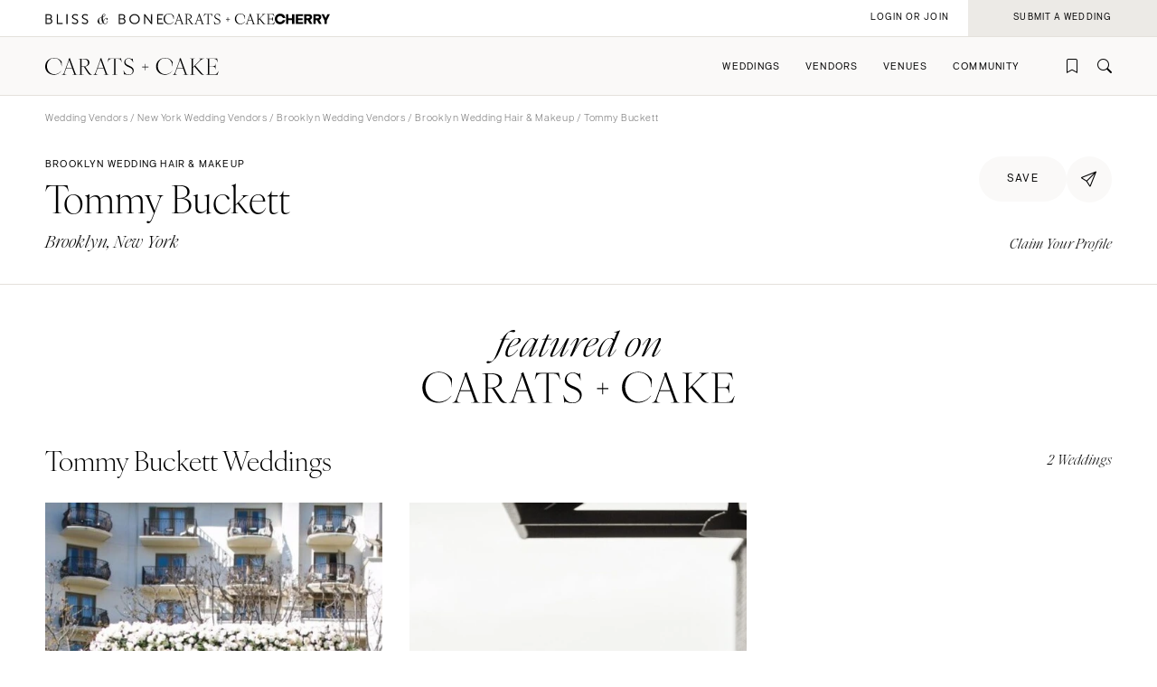

--- FILE ---
content_type: text/html; charset=UTF-8
request_url: https://caratsandcake.com/vendor/tommy-buckett
body_size: 10477
content:
<!DOCTYPE HTML>
<html lang="en">
<head>
<link rel="preconnect" href="https://use.typekit.net">
<link rel="preconnect" href="https://cdnjs.cloudflare.com">
<meta charset="utf-8">
<meta name="viewport" content="width=device-width,initial-scale=1">
<meta name="theme-color" content="#ffffff">



<title>Tommy Buckett | Wedding Hair & Makeup | Brooklyn, New York</title>
<meta name="author" content="">

<meta name="robots" content="INDEX, FOLLOW">

<!-- Open Graph -->
<meta property="og:title" content="Tommy Buckett | Wedding Hair & Makeup | Brooklyn, New York">
<meta property="og:type" content="website">

<meta property="og:image" content="/_images/utility/Carats-and-Cake-fb.jpg">

<!-- Twitter Card -->
<meta name="twitter:title" content="Tommy Buckett | Wedding Hair & Makeup | Brooklyn, New York">
<meta name="twitter:card" content="summary">
<meta name="twitter:image" content="/_images/utility/Carats-and-Cake-tw.jpg">

	
	
	
	
	
	
	
	
		<meta name="description" content="Tommy Buckett is on Carats & Cake's list of Top Wedding Hair and Makeup Artists in Brooklyn, New York. Browse our weddings to see photos of their work.">
		<meta property="og:description" content="Tommy Buckett is on Carats & Cake's list of Top Wedding Hair and Makeup Artists in Brooklyn, New York. Browse our weddings to see photos of their work.">
		<meta name="twitter:description" content="Tommy Buckett is on Carats & Cake's list of Top Wedding Hair and Makeup Artists in Brooklyn, New York. Browse our weddings to see photos of their work.">
	
	
	
	
	
	
	
	
	
	
	
	
	
	
	
	
	


	

<link rel="icon" type="image/png" href="/favicon-96x96.png?v=2" sizes="96x96" />
<link rel="icon" type="image/svg+xml" href="/favicon.svg?v=2" />
<link rel="shortcut icon" href="/favicon.ico?v=2" />
<link rel="apple-touch-icon" sizes="180x180" href="/apple-touch-icon.png?v=2" />
<meta name="apple-mobile-web-app-title" content="Carats + Cake" />
<link rel="manifest" href="/site.webmanifest?v=2" />

<link rel="stylesheet preload" href="https://use.typekit.net/irr0rbw.css" type="text/css" media="all" as="style">
<link rel="stylesheet" href="https://caratsandcake.com/_css/global.css?20260113" type="text/css">

<link rel="stylesheet" href="https://caratsandcake.com/_css/vendor_detail.css?20260113" type="text/css" />



<script src="https://cdnjs.cloudflare.com/ajax/libs/cash/8.1.0/cash.min.js"></script>
<script src="https://cdnjs.cloudflare.com/ajax/libs/gsap/3.13.0/gsap.min.js" integrity="sha512-NcZdtrT77bJr4STcmsGAESr06BYGE8woZdSdEgqnpyqac7sugNO+Tr4bGwGF3MsnEkGKhU2KL2xh6Ec+BqsaHA==" crossorigin="anonymous" referrerpolicy="no-referrer"></script>
<script src="https://cdnjs.cloudflare.com/ajax/libs/gsap/3.13.0/ScrollTrigger.min.js" integrity="sha512-P2IDYZfqSwjcSjX0BKeNhwRUH8zRPGlgcWl5n6gBLzdi4Y5/0O4zaXrtO4K9TZK6Hn1BenYpKowuCavNandERg==" crossorigin="anonymous" referrerpolicy="no-referrer"></script>
<script src="https://cdnjs.cloudflare.com/ajax/libs/gsap/3.13.0/ScrollToPlugin.min.js" integrity="sha512-kz526itdNcpyMs18TLPOhsnIeOIO1JywWKbbF77zR+ZKpZ4gwubXhwaURHpt5Se9AAqSK2j8ID0LnfXsB2Jkjg==" crossorigin="anonymous" referrerpolicy="no-referrer"></script>
<script src="https://caratsandcake.com/_scripts/cncMain-min.js?20260121"></script>

<script src="https://cdnjs.cloudflare.com/ajax/libs/jquery/3.7.1/jquery.min.js" integrity="sha512-v2CJ7UaYy4JwqLDIrZUI/4hqeoQieOmAZNXBeQyjo21dadnwR+8ZaIJVT8EE2iyI61OV8e6M8PP2/4hpQINQ/g==" crossorigin="anonymous" referrerpolicy="no-referrer"></script>

<script src="https://caratsandcake.com/_scripts/vendorDetail-min.js?20260121"></script>

<script type='text/javascript' src='https://platform-api.sharethis.com/js/sharethis.js#property=6908d95b50eca9f24072510a&product=inline-share-buttons' async='async'></script>



<!-- Google Tag Manager -->
<script>(function(w,d,s,l,i){w[l]=w[l]||[];w[l].push({'gtm.start':
new Date().getTime(),event:'gtm.js'});var f=d.getElementsByTagName(s)[0],
j=d.createElement(s),dl=l!='dataLayer'?'&l='+l:'';j.async=true;j.src=
'https://www.googletagmanager.com/gtm.js?id='+i+dl;f.parentNode.insertBefore(j,f);
})(window,document,'script','dataLayer','GTM-54MH59X');</script>
<!-- End Google Tag Manager -->


</head>

<body>


<!-- Google Tag Manager (noscript) -->
<noscript><iframe src="https://www.googletagmanager.com/ns.html?id=GTM-54MH59X"
height="0" width="0" style="display:none;visibility:hidden"></iframe></noscript>
<!-- End Google Tag Manager (noscript) -->



<nav id="mainNav">
	<ul>
		<li>
			<a class="dropList" title="Weddings" href="https://caratsandcake.com/featured-weddings">Weddings</a>
			<ul class="submenu">
				<li class="column list narrow">
					<div class="topHead"><span>Explore Weddings</span></div>
					<ul data-title="Explore Weddings">
						<li><a href="https://caratsandcake.com/cherry" title="Search Wedding Photos">Cherry</a></li>
						<li><a href="https://caratsandcake.com/featured-weddings" title="Explore Featured Weddings">Featured Weddings</a></li>
						<li><a href="https://caratsandcake.com/wedding-highlights" title="View the Highlight Gallery">Highlight Gallery</a></li>
						<li><a href="https://caratsandcake.com/weddings" title="All Weddings">All Weddings</a></li>
					</ul>
				</li>
				<li class="column list">
					<div class="topHead"><span>Get Featured</span></div>
					<ul data-title="Get Featured">
					<li><a rel="nofollow" class="loginButton loginAccButton" title="Join the Community">Join the Community</a></li>
						<li><a href="https://caratsandcake.com/submit-a-wedding" title="Submit a Wedding">Submit a Wedding</a></li>
						<li><a href="https://caratsandcake.com/about-cherry" title="About Cherry">About Cherry</a></li>
						<li><a href="https://caratsandcake.com/articles" title="Weddings 101">Weddings 101</a></li>
						<li><a href="https://caratsandcake.com/help-center" title="Help Center">Help Center</a></li>
					</ul>
				</li>
				<li class="column image">
				
					<div class="imgCont">
						<a href="https://caratsandcake.com/submit-a-wedding" class="topHead" title="Submit a Wedding">Submit a Wedding</a>
						<ul class="image">
							<li>
								<a href="https://caratsandcake.com/submit-a-wedding" title="Submit a Wedding">
									
										<img src="https://caratsandcake.com/_images/cache/rebecca-and-evan-samuel-lippke-3-266368-1764013248.webp" alt="Submit your Wedding to Carats & Cake" loading="lazy" width="190" height="285">
									
								</a>
							</li>
						</ul>
					</div>
				
				</li>
			</ul>
		</li>
		<li>
			<a class="dropList" title="Vendors" href="https://caratsandcake.com/featured-wedding-vendors">Vendors</a>
			<ul class="submenu">
				<li class="column list">
					<div class="topHead"><span>Build Your Vendor Team</span></div>
					<ul data-title="Build Your Vendor Team">
						
						<li><a href="https://caratsandcake.com/wedding-vendors" title="Search Wedding Vendors by Location">Search by Location</a></li>
						<li><a href="https://caratsandcake.com/wedding-vendors/wedding-planners" title="Search Wedding Planning & Design">Planning & Design</a></li>
						<li><a href="https://caratsandcake.com/wedding-vendors/wedding-photographers" title="Search Wedding Photographers">Photographers</a></li> 
						<li><a href="https://caratsandcake.com/wedding-vendors/wedding-florists" title="Search Wedding Florists">Flowers</a></li>
						<li><a href="https://caratsandcake.com/wedding-vendors/wedding-videographers" title="Search Wedding Videographers">Videographers</a></li>
						<li><a href="https://caratsandcake.com/wedding-vendors/wedding-content-creators" title="Search Content Creators">Content Creators</a></li>
						<li><a href="https://caratsandcake.com/wedding-vendors/wedding-caterers" title="Search Wedding Caterers">Catering</a></li>
						<li><a href="https://caratsandcake.com/wedding-vendors/wedding-cakes" title="Search Wedding Cakes">Cakes</a></li>
						<li><a href="https://caratsandcake.com/wedding-vendors/wedding-websites" title="Search Wedding Websites">Wedding Websites</a></li>
						<li><a href="https://caratsandcake.com/wedding-vendors/wedding-invitations" title="Search Wedding Invitations">Invitations</a></li>
						<li><a href="https://caratsandcake.com/wedding-vendors/online-wedding-invitations" title="Search Online Invitations">Online Invitations</a></li>
						<li><a href="https://caratsandcake.com/wedding-vendors/wedding-stationery" title="Search Wedding Stationery">Stationery</a></li>
						<li><a href="https://caratsandcake.com/wedding-vendors/wedding-hair-and-makeup" title="Search Wedding Hair & Makeup">Hair & Makeup</a></li>
						<li><a href="https://caratsandcake.com/wedding-vendors/wedding-bands" title="Search Wedding Bands">Bands</a></li>
						<li><a href="https://caratsandcake.com/wedding-vendors/wedding-djs" title="Search Wedding DJs">DJs</a></li>
						<li><a href="https://caratsandcake.com/wedding-vendors/wedding-music" title="Search Wedding Musicians">Music</a></li>
						<li><a href="https://caratsandcake.com/wedding-vendors/wedding-entertainment" title="Search Wedding Entertainment">Entertainment</a></li>
						<li><a href="https://caratsandcake.com/wedding-vendors/wedding-decor" title="Search Wedding Lighting & Decor">Lighting & Decor</a></li>
						<li><a href="https://caratsandcake.com/wedding-vendors/wedding-rentals" title="Search Wedding Rentals">Rentals</a></li>
						<li><a href="https://caratsandcake.com/wedding-vendors/wedding-officiants" title="Search Wedding Officiants">Officiants</a></li>
						<li><a href="https://caratsandcake.com/wedding-vendors/wedding-dresses" title="Search Wedding Dresses">Dresses</a></li>
						<li><a href="https://caratsandcake.com/wedding-vendors/wedding-shoes" title="Search Wedding Shoes">Shoes</a></li>
						<li><a href="https://caratsandcake.com/wedding-vendors/wedding-hair-accessories" title="Search Wedding Hair Accessories">Hair Accessories</a></li>
						<li><a href="https://caratsandcake.com/wedding-vendors/bridesmaid-dresses" title="Search Wedding Bridesmaid Dresses">Bridesmaid Dresses</a></li>
						<li><a href="https://caratsandcake.com/wedding-vendors/wedding-suits-wedding-tuxedos" title="Search Wedding Suits & Tuxedos">Suits & Tuxedos</a></li>
						<li><a href="https://caratsandcake.com/wedding-vendors/wedding-rings" title="Search Wedding Rings & Jewelry">Rings & Jewelry</a></li>
						<li><a href="https://caratsandcake.com/wedding-vendors/wedding-transportation-limos" title="Search Wedding Transportation & Limos">Transportation</a></li>
						<li><a href="https://caratsandcake.com/wedding-vendors/wedding-favors-gifts" title="Search Wedding Favors & Gifts">Favors & Gifts</a></li>


					</ul>
				</li>
				<li class="column list narrow">
					<div class="topHead"><span>For Vendors</span></div>
					<ul data-title="For Vendors">
						<li><a href="https://caratsandcake.com/why-carats-and-cake" title="Why Carats & Cake">Why Carats & Cake</a></li>
						<li><a href="https://caratsandcake.com/membership-features-and-pricing" title="Membership Features">Membership Features</a></li>
					<li><a rel="nofollow" class="loginButton loginAccButton" title="Create a Free Profile">Create a Free Profile</a></li>
						<li><a href="https://caratsandcake.com/submit-a-wedding" title="Submit a Wedding">Submit a Wedding</a></li>
						<li><a href="https://caratsandcake.com/help-center/claim-existing-profile" title="How to Claim an Existing Profile">How to Claim an Existing Profile</a></li>
					</ul>
				</li>
				<li class="column image">
				
					<div class="imgCont">
						<a href="https://caratsandcake.com/wedding-vendors" class="topHead" title="Explore Vendors">Explore Vendors</a>
						<ul class="image">
							<li>
								<a href="https://caratsandcake.com/wedding-vendors" title="Explore Vendors">
									
										<img src="https://caratsandcake.com/_images/cache/Barnes-Foundation-Wedding-00025-266367-1764013240.webp" alt="See Carats & Cake featured wedding vendors" loading="lazy" width="190" height="285">
									
								</a>
							</li>
						</ul>
					</div>
				
				</li>
			</ul>
		</li>
		<li>
			<a class="dropList" title="Venues" href="https://caratsandcake.com/featured-wedding-venues">Venues</a>
			<ul class="submenu">
				<li class="column list">
					<div class="topHead"><span>Find Your Venue</span></div>
					<ul data-title="Find Your Venue">
						
						<li><a href="https://caratsandcake.com/wedding-venues" title="Search Wedding Venues by Location">Search by Location</a></li>
						<li><a href="https://caratsandcake.com/wedding-venues/hotel" title="Search Resort & Hotel Wedding Venues">Resort & Hotel</a></li>
						<li><a href="https://caratsandcake.com/wedding-venues/event-space" title="Search Event Space Weddding Venues">Event Space</a></li> 
						<li><a href="https://caratsandcake.com/wedding-venues/vineyard" title="Search Vineyard Wedding Venues">Vineyard</a></li>
						<li><a href="https://caratsandcake.com/wedding-venues/estate" title="Search Estate Wedding Venues">Estate</a></li>
						<li><a href="https://caratsandcake.com/wedding-venues/country-club" title="Search Country Club Wedding Venues">Country Club</a></li>
						<li><a href="https://caratsandcake.com/wedding-venues/barn" title="Search Barn Wedding Venues">Barn</a></li>
						<li><a href="https://caratsandcake.com/wedding-venues/museum" title="Search Museum Wedding Venues">Museum</a></li>
						<li><a href="https://caratsandcake.com/wedding-venues/restaurant" title="Search Restaurant Wedding Venues">Restaurant</a></li>
						<li><a href="https://caratsandcake.com/wedding-venues/beach" title="Search Beach Wedding Venues">Beach</a></li>
						<li><a href="https://caratsandcake.com/wedding-venues/desert" title="Search Desert Wedding Venues">Desert</a></li>
						<li><a href="https://caratsandcake.com/wedding-venues/garden" title="Search Garden Wedding Venues">Garden</a></li>
						<li><a href="https://caratsandcake.com/wedding-venues/mountain" title="Search Mountain Wedding Venues">Mountain</a></li>
						<li><a href="https://caratsandcake.com/wedding-venues/outdoor" title="Search Outdoor Wedding Venues">Outdoor</a></li>
						<li><a href="https://caratsandcake.com/wedding-venues/waterfront" title="Search Waterfront Wedding Venues">Waterfront</a></li>
					</ul>
				</li>
				<li class="column list narrow">
					<div class="topHead"><span>For Venues</span></div>
					<ul data-title="For Vendors">
						<li><a href="https://caratsandcake.com/why-carats-and-cake" title="Why Carats & Cake">Why Carats & Cake</a></li>
						<li><a href="https://caratsandcake.com/membership-features-and-pricing" title="Membership Features">Membership Features</a></li>
					<li><a rel="nofollow" class="loginButton loginAccButton" title="Create a Free Profile">Create a Free Profile</a></li>
						<li><a href="https://caratsandcake.com/submit-a-wedding" title="Submit a Wedding">Submit a Wedding</a></li>
						<li><a href="https://caratsandcake.com/help-center/claim-existing-profile" title="How to Claim an Existing Profile">How to Claim an Existing Profile</a></li>
					</ul>
				</li>
				<li class="column image">
				
					<div class="imgCont">
						<a href="https://caratsandcake.com/wedding-venues" class="topHead" title="Explore Venues">Explore Venues</a>
						<ul class="image">
							<li>
								<a href="https://caratsandcake.com/wedding-venues" title="Explore Venues">
									
										<img src="https://caratsandcake.com/_images/cache/Shabei-and-Xiancong-Carmen-de-Los-Chapiteles-030-266366-1764013203.webp" alt="" loading="lazy" width="190" height="285">
									
								</a>
							</li>
						</ul>
					</div>
				
				</li>
			</ul>
		</li>
		<li>
			<a class="dropList" title="Venues" href="https://caratsandcake.com/why-carats-and-cake">Community</a>
			<ul class="submenu">
				<li class="column list narrow">
					<div class="topHead"><span>For Vendors & Venues</span></div>
					<ul data-title="For Vendors & Venues">
						<li><a href="https://caratsandcake.com/why-carats-and-cake" title="Why Carats & Cake">Why Carats & Cake</a></li>
						<li><a href="https://caratsandcake.com/membership-features-and-pricing" title="Membership Features">Membership Features</a></li>
					<li><a rel="nofollow" class="loginButton loginAccButton" title="Create a Free Profile">Create a Free Profile</a></li>
						<li><a href="https://caratsandcake.com/help-center/claim-existing-profile" title="How to Claim an Existing Profile">How to Claim an Existing Profile</a></li>
						<li><a href="https://caratsandcake.com/submit-a-wedding" title="Submit a Wedding">Submit a Wedding</a></li>
						<li><a href="https://caratsandcake.com/how-wedding-submissions-work" title="Lifecycle of a Submission">Lifecycle of a Submission</a></li>
					</ul>
				</li>
				<li class="column list">
					<div class="topHead"><span>For Couples</span></div>
					<ul data-title="For Couples">
					<li><a rel="nofollow" class="loginButton loginAccButton" title="Join the Community">Join the Community</a></li>
						<li><a href="https://caratsandcake.com/submit-a-wedding" title="Submit my Wedding">Submit my Wedding</a></li>
						<li><a href="https://caratsandcake.com/articles" title="Weddings 101">Weddings 101</a></li>
					</ul>
				</li>
				<li class="column image">
				
					<div class="imgCont">
						<a href="https://caratsandcake.com/account" class="topHead" title="Join the Community">Join the Community</a>
						<ul class="image">
							<li>
								<a href="https://caratsandcake.com/account" title="Join the Community">
									
										<img src="https://caratsandcake.com/_images/cache/sammy-richard-alice-mahran-join-2-266369-1764013255.webp" alt="" loading="lazy" width="190" height="285">
									
								</a>
							</li>
						</ul>
					</div>
				
				</li>
			</ul>
		</li>
	</ul>
</nav>

	
	<div id="mainContent">
	
		<header>
			<div class="topHeader">
				<div class="logoCont">
					<a href="https://blissandbone.com" class="logoSmall bandb" title="Find the Best Wedding Website and Top Websites for Weddings"></a>
					<a href="https://caratsandcake.com/" class="logoSmall candc" title="See the latest Weddings to Find a Wedding Venue and Build Your Wedding Vendor Team"></a>
					<a href="/cherry" class="logoSmall cherry" title="Search wedding photos"></a>
				</div>
			</div>
			<div class="navHeader">
				<a href="https://caratsandcake.com/" class="logo" title="See the latest Weddings to Find a Wedding Venue and Build Your Wedding Vendor Team"></a>
				<div id="topNav">
					<ul>
						
						<li><a rel="nofollow" class="icon-bookmark loginButton loginAccButton" title="Inspiration"></a></li>
						<li><a href="https://caratsandcake.com/search" class="icon-search" title="Search the site by typing in keywords"></a></li>
					</ul>
					<a class="menu" title="Open Menu"></a>
				</div>
			</div>
		</header>
		
		<div class="accountCont">
			<a rel="nofollow" class="accountNavLink loginHide loginAccButton"><span>Account</span></a>
			<ul class="accountNav">
				<li><a href="/account">Profile</a></li>
				<li><a href="/cherry/collections">Collections &#127826</a></li>
				<li><a href="https://caratsandcake.com/?ACT=16">Log Out</a></li>
			</ul>
			<a rel="nofollow" class="loginShow loginButton loginAccButton"><span>Login or Join</span></a>
			<a rel="nofollow" href="/submit-a-wedding" class="joinNow"><span>Submit a Wedding<span></a>
		</div>
		
		<script src="https://caratsandcake.com/_scripts/navigation-min.js?20260121"></script>
		
		






	









	<section class="breadcrumb">
		<div class="breadcrumb-links smallText">
			<a href="https://caratsandcake.com/wedding-vendors" title="Wedding Vendors">Wedding Vendors</a> /
			
				
				
				
				<a href="https://caratsandcake.com/wedding-vendors/new-york" title="New York Wedding Vendors">New York Wedding Vendors</a> / 
				<a href="https://caratsandcake.com/wedding-vendors/new-york/brooklyn" title="Brooklyn Wedding Vendors">Brooklyn Wedding Vendors</a> / 
			
			
				
				
				
				<a href="https://caratsandcake.com/wedding-vendors/new-york/brooklyn/wedding-hair-and-makeup" title="Brooklyn Wedding Hair & Makeup">Brooklyn Wedding Hair & Makeup</a> / 
			
			Tommy Buckett
		</div>
	</section>

	<section class="headingBlock linkSite fullLine">
		<div class="textBlock">
			<div class="flex spaceBtw noWrap" style="column-gap: 16px;">
				<div class="preHeader">Brooklyn Wedding Hair & Makeup</div>
			</div>
			<h1>Tommy Buckett<em></em><sup class="icon-free"></sup></h1>
			<div class="subHeader detailLocation">Brooklyn, New York</div>
		</div>
		<div class="rightSide">
			<div class="top flex" style="column-gap: 10px;">
				
					<a rel="nofollow" href="https://caratsandcake.com/?ACT=179&url_title=tommy-buckett" class="preHeader loginHide button large rounded greyLight noMin"><span>saved</span></a>
					<a rel="nofollow" class="preHeader loginShow loginButton button large rounded greyLight noMin"><span>save</span></a>
				
				<div class="shareCont">
					<div class="shareButton button large rounded iconInline greyLight noMin circle"><span class="icon-online-invitations-empty"></span></div>
					<div class="shareItems"><div class="sharethis-inline-share-buttons"></div></div>
				</div>
			</div>
			<div class="bottom">
				<div class="flex alignCntr">
					
					
				</div>
				<div class="minorText ital" style="margin-top:15px;margin-bottom:0;"><a href="https://caratsandcake.com/help-center/claim-existing-profile" title="Claim Your Profile" rel="nofollow">Claim Your Profile</a></div>
			</div>
		</div>
	</section>




	<section class="max centerText midTopMargin">
		<div class="featuredOn">
			<img src="/_images/featured_on_cc.svg" alt="featured on Carats + Cake">
		</div>
	</section>
	<section class="max" id="weddings">
		<div class="flex spaceBtw alignCntr noWrap">
			<h2 class="noMarginBottom">Tommy Buckett Weddings</h2>
			<div class="minorText noMarginBottom" style="padding-left: 20px; white-space: nowrap"><i>2 Weddings</i></div>
		</div>
		<div class="featuredWeddings flex">
			
			<a class="article" href="https://caratsandcake.com/wedding/laurenandjosh" title="A Modern Wedding for Lauren and Josh">
				<div class="imageSwitch">
					
						<img src="/_images/webcache3/cropped_b8901525786603_-_abcdef_-_03a9de1d955b364df3ec704af30a2c98e952cead.webp" alt="A Modern Wedding for Lauren and Josh" loading="lazy" width="240" height="360">
					
					
						<img src="/_images/webcache3/cropped_bab41525786610_-_abcdef_-_03a9de1d955b364df3ec704af30a2c98e952cead.webp" alt="A Modern Wedding for Lauren and Josh" loading="lazy" width="240" height="360">
					
				</div>
				<div class="text">
					<div class="preHeader">Wedding</div>
					<div class="subHeader">A Modern Wedding <em>for</em> Lauren and Josh</div>
					<div class="minorText ital">Dana Point, California </div>
				</div>
			</a>
			
			<a class="article" href="https://caratsandcake.com/wedding/jennyandben" title="A Wedding for Jenny and Ben">
				<div class="imageSwitch">
					
						<img src="/_images/webcache3/cropped_eda61445443102_-_abcdef_-_03a9de1d955b364df3ec704af30a2c98e952cead.webp" alt="A Wedding for Jenny and Ben" loading="lazy" width="240" height="360">
					
					
						<img src="/_images/webcache3/cropped_7bbc1445443112_-_abcdef_-_03a9de1d955b364df3ec704af30a2c98e952cead.webp" alt="A Wedding for Jenny and Ben" loading="lazy" width="240" height="360">
					
				</div>
				<div class="text">
					<div class="preHeader">Wedding</div>
					<div class="subHeader">A Wedding <em>for</em> Jenny and Ben</div>
					<div class="minorText ital">Brooklyn, New York </div>
				</div>
			</a>
			
		</div>
	
	</section>


<div class="meetVendor" id="about">

	<section class="lineBelow">
		<div class="contentFull contentMax">

			<div class="preHeader">Meet the Vendor</div>
			<h2>About Tommy Buckett</h2>
			
			<div class="specs">
				<div class="column">
					<div class="minorText ital">Locations</div>
					<div class="firstList">
						<p>
							
							Brooklyn, 
							New York
							
							
							<br>
							
							New York City, 
							New York
							
							
							<br>
							
							Long Island, 
							New York
							
							
							<br>
							
						</p>
					</div>
					
							
					
				</div>
				
				
			</div>

			<div class="cta">
				<div class="buttons left">
					
					
				</div>
				<div class="social">
					
					
					<a href="https://www.instagram.com/tommy_buckett/" class="icon-instagram" target="_blank" rel="nofollow" title="Instagram"></a>
					
					
					
				</div>
			</div>
		</div>
	</section>

<div id="portfolio">


</div>
	


</div>





<section class="scrollSlider justForYou contentFull" style="background-color: var(--greyLight);border-bottom: solid 1px var(--greyLight3);">
		<div class="headingBlock linkSite">
			<div class="textBlock">
				<h2>More Wedding Hair & Makeup</h2>
			</div>
			<div class="rightSide">
				<a href="https://caratsandcake.com/wedding-vendors/wedding-hair-and-makeup" class="button rounded" title="Explore Wedding Hair & Makeup Vendors"><span>Explore</span></a>
			</div>
		</div>
		<div class="horizontalScroll">
			<a class="arrowScroll articleArrow left disabled" title="scroll left"></a>
			<div class="scroll">
			
				
				<a class="article" href="https://caratsandcake.com/vendor/casandra-garcia" title="Casandra Garcia">
					<div class="img">
					
						<img src="/_images/webcache3/cropped_1428068194_-_abcdef_-_03a9de1d955b364df3ec704af30a2c98e952cead.webp" alt="Casandra Garcia" loading="lazy" width="240" height="360">
					
					</div>
					<div class="text">
						<div class="preHeader">Hair & Makeup</div>
						<div class="subHeader">Casandra Garcia</div>
						<div class="minorText ital">New York City, New York</div>
					</div>
				</a>
				
				<a class="article" href="https://caratsandcake.com/vendor/beautyoutloud" title="beauty:OUTLOUD">
					<div class="img">
					
						<img src="/_images/webcache3/cropped_1375341297_-_abcdef_-_03a9de1d955b364df3ec704af30a2c98e952cead.webp" alt="beauty:OUTLOUD" loading="lazy" width="240" height="360">
					
					</div>
					<div class="text">
						<div class="preHeader">Hair & Makeup</div>
						<div class="subHeader">beauty:OUTLOUD</div>
						<div class="minorText ital">Dallas, Texas</div>
					</div>
				</a>
				
				<a class="article" href="https://caratsandcake.com/vendor/art-of-glam-studios" title="Art of Glam Studios">
					<div class="img">
					
						<img src="/_images/webcache3/cropped_1375476512_-_abcdef_-_03a9de1d955b364df3ec704af30a2c98e952cead.webp" alt="Art of Glam Studios" loading="lazy" width="240" height="360">
					
					</div>
					<div class="text">
						<div class="preHeader">Hair & Makeup</div>
						<div class="subHeader">Art of Glam Studios</div>
						<div class="minorText ital">Fort Lauderdale, Florida</div>
					</div>
				</a>
				
				<a class="article" href="https://caratsandcake.com/vendor/beke-beau" title="Béke Beau">
					<div class="img">
					
						<img src="/_images/webcache3/cropped_1372777745_-_abcdef_-_03a9de1d955b364df3ec704af30a2c98e952cead.webp" alt="Béke Beau" loading="lazy" width="240" height="360">
					
					</div>
					<div class="text">
						<div class="preHeader">Hair & Makeup</div>
						<div class="subHeader">Béke Beau</div>
						<div class="minorText ital">Philadelphia, Pennsylvania</div>
					</div>
				</a>
				
				<a class="article" href="https://caratsandcake.com/vendor/makeup-by-kimberly" title="Makeup By Kimberly">
					<div class="img">
					
						<img src="/_images/webcache3/cropped_1371166032_-_abcdef_-_03a9de1d955b364df3ec704af30a2c98e952cead.webp" alt="Makeup By Kimberly" loading="lazy" width="240" height="360">
					
					</div>
					<div class="text">
						<div class="preHeader">Hair & Makeup</div>
						<div class="subHeader">Makeup By Kimberly</div>
						<div class="minorText ital">Boston, Massachusetts</div>
					</div>
				</a>
				
				<a class="article" href="https://caratsandcake.com/vendor/lauren-keenan-makeup-artistry" title="Lauren Keenan Makeup Artistry">
					<div class="img">
					
						<img src="/_images/webcache3/cropped_1374261206_-_abcdef_-_03a9de1d955b364df3ec704af30a2c98e952cead.webp" alt="Lauren Keenan Makeup Artistry" loading="lazy" width="240" height="360">
					
					</div>
					<div class="text">
						<div class="preHeader">Hair & Makeup</div>
						<div class="subHeader">Lauren Keenan Makeup Artistry</div>
						<div class="minorText ital">Southern New Jersey, New Jersey</div>
					</div>
				</a>
				
				<a class="article" href="https://caratsandcake.com/vendor/hair-by-lindsey-neavitt" title="Hair By Lindsey Neavitt">
					<div class="img">
					
						<img src="/_images/webcache3/cropped_1374039647_-_abcdef_-_03a9de1d955b364df3ec704af30a2c98e952cead.webp" alt="Hair By Lindsey Neavitt" loading="lazy" width="240" height="360">
					
					</div>
					<div class="text">
						<div class="preHeader">Hair & Makeup</div>
						<div class="subHeader">Hair By Lindsey Neavitt</div>
						<div class="minorText ital">Los Angeles, California</div>
					</div>
				</a>
				
				<a class="article" href="https://caratsandcake.com/vendor/blades-natural-beauty" title="Blades Natural Beauty">
					<div class="img">
					
						<img src="/_images/webcache3/cropped_1376743315_-_abcdef_-_03a9de1d955b364df3ec704af30a2c98e952cead.webp" alt="Blades Natural Beauty" loading="lazy" width="240" height="360">
					
					</div>
					<div class="text">
						<div class="preHeader">Hair & Makeup</div>
						<div class="subHeader">Blades Natural Beauty</div>
						<div class="minorText ital">New York City, New York</div>
					</div>
				</a>
				
				<a class="article" href="https://caratsandcake.com/vendor/manchik-photography" title="Manchik Photography">
					<div class="img">
					
						<img src="/_images/webcache3/cropped_1383643505_-_abcdef_-_03a9de1d955b364df3ec704af30a2c98e952cead.webp" alt="Manchik Photography" loading="lazy" width="240" height="360">
					
					</div>
					<div class="text">
						<div class="preHeader">Hair & Makeup</div>
						<div class="subHeader">Manchik Photography</div>
						<div class="minorText ital">Seattle, Washington</div>
					</div>
				</a>
				
				<a class="article" href="https://caratsandcake.com/vendor/apollo-day-spa" title="Apollo Day Spa">
					<div class="img">
					
						<img src="/_images/webcache3/cropped_1377013702_-_abcdef_-_03a9de1d955b364df3ec704af30a2c98e952cead.webp" alt="Apollo Day Spa" loading="lazy" width="240" height="360">
					
					</div>
					<div class="text">
						<div class="preHeader">Hair & Makeup</div>
						<div class="subHeader">Apollo Day Spa</div>
						<div class="minorText ital">Portland, Maine</div>
					</div>
				</a>
				
				<a class="article" href="https://caratsandcake.com/vendor/makeup-artistry-by-tracie" title="Makeup Artistry by Tracie">
					<div class="img">
					
						<img src="/_images/webcache3/cropped_1372885761_-_abcdef_-_03a9de1d955b364df3ec704af30a2c98e952cead.webp" alt="Makeup Artistry by Tracie" loading="lazy" width="240" height="360">
					
					</div>
					<div class="text">
						<div class="preHeader">Hair & Makeup</div>
						<div class="subHeader">Makeup Artistry by Tracie</div>
						<div class="minorText ital">San Diego, California</div>
					</div>
				</a>
				
				<a class="article" href="https://caratsandcake.com/vendor/maqeup-by-quis" title="MaQeup By Quis">
					<div class="img">
					
						<img src="/_images/webcache3/cropped_1374522409_-_abcdef_-_03a9de1d955b364df3ec704af30a2c98e952cead.webp" alt="MaQeup By Quis" loading="lazy" width="240" height="360">
					
					</div>
					<div class="text">
						<div class="preHeader">Hair & Makeup</div>
						<div class="subHeader">MaQeup By Quis</div>
						<div class="minorText ital">San Francisco, California</div>
					</div>
				</a>
				
				<a class="article" href="https://caratsandcake.com/vendor/jennie-kay-beauty" title="Jennie Kay Beauty">
					<div class="img">
					
						<img src="/_images/webcache3/cropped_1374351210_-_abcdef_-_03a9de1d955b364df3ec704af30a2c98e952cead.webp" alt="Jennie Kay Beauty" loading="lazy" width="240" height="360">
					
					</div>
					<div class="text">
						<div class="preHeader">Hair & Makeup</div>
						<div class="subHeader">Jennie Kay Beauty</div>
						<div class="minorText ital">Newport, Rhode Island</div>
					</div>
				</a>
				
				<a class="article" href="https://caratsandcake.com/vendor/carl-ray-makeup-artist" title="Carl Ray Makeup Artist">
					<div class="img">
					
						<img src="/_images/webcache3/cropped_1377268334_-_abcdef_-_03a9de1d955b364df3ec704af30a2c98e952cead.webp" alt="Carl Ray Makeup Artist" loading="lazy" width="240" height="360">
					
					</div>
					<div class="text">
						<div class="preHeader">Hair & Makeup</div>
						<div class="subHeader">Carl Ray Makeup Artist</div>
						<div class="minorText ital">Washington DC</div>
					</div>
				</a>
				
			
				<div class="article last"></div>
			</div>
			<a class="arrowScroll articleArrow right" title="scroll right"></a>
			<div class="spacer"></div>
		</div>
	</section>

	<section class="scrollSlider justForYou contentFull" style="background-color: var(--greyLight);">
		<div class="headingBlock linkSite">
			<div class="textBlock">
				<h2>More Vendors Nearby</h2>
			</div>
			<div class="rightSide">
			
				
				
				
				<a href="https://caratsandcake.com/wedding-vendors/new-york/brooklyn" class="button rounded" title="Explore Brooklyn Wedding Vendors"><span>Explore</span></a>
			
			</div>
		</div>
		<div class="horizontalScroll">
			<a class="arrowScroll articleArrow left disabled" title="scroll left"></a>
			<div class="scroll">
			
				
				<a class="article" href="https://caratsandcake.com/vendor/brooklyn-slate-company" title="Brooklyn Slate Company">
					<div class="img">
					
						<img src="/_images/webcache3/cropped_1402327457_-_abcdef_-_03a9de1d955b364df3ec704af30a2c98e952cead.webp" alt="Brooklyn Slate Company" loading="lazy" width="240" height="360">
					
					</div>
					<div class="text">
						<div class="preHeader">New York - Brooklyn</div>
						<div class="subHeader">Brooklyn Slate Company</div>
						<div class="minorText ital">Brooklyn, New York</div>
					</div>
				</a>
				
				<a class="article" href="https://caratsandcake.com/vendor/anna-naso-makeup-artist" title="Anna Naso Makeup Artist">
					<div class="img">
					
						<img src="/_images/webcache3/cropped_1533585622_-_abcdef_-_03a9de1d955b364df3ec704af30a2c98e952cead.webp" alt="Anna Naso Makeup Artist" loading="lazy" width="240" height="360">
					
					</div>
					<div class="text">
						<div class="preHeader">New York - Brooklyn</div>
						<div class="subHeader">Anna Naso Makeup Artist</div>
						<div class="minorText ital">Brooklyn, New York</div>
					</div>
				</a>
				
				<a class="article" href="https://caratsandcake.com/vendor/buds-of-brooklyn" title="buds of brooklyn">
					<div class="img">
					
						<img src="/_images/webcache3/cropped_1461936329_-_abcdef_-_03a9de1d955b364df3ec704af30a2c98e952cead.webp" alt="buds of brooklyn" loading="lazy" width="240" height="360">
					
					</div>
					<div class="text">
						<div class="preHeader">New York - Brooklyn</div>
						<div class="subHeader">buds of brooklyn</div>
						<div class="minorText ital">Brooklyn, New York</div>
					</div>
				</a>
				
				<a class="article" href="https://caratsandcake.com/vendor/betty-bakery" title="Betty Bakery">
					<div class="img">
					
						<img src="/_images/webcache3/cropped_1427222482_-_abcdef_-_03a9de1d955b364df3ec704af30a2c98e952cead.webp" alt="Betty Bakery" loading="lazy" width="240" height="360">
					
					</div>
					<div class="text">
						<div class="preHeader">New York - Brooklyn</div>
						<div class="subHeader">Betty Bakery</div>
						<div class="minorText ital">Brooklyn, New York</div>
					</div>
				</a>
				
				<a class="article" href="https://caratsandcake.com/vendor/carey-macarthur-photography" title="Carey MacArthur Photography">
					<div class="img">
					
						<img src="/_images/webcache3/cropped_1634410085_-_abcdef_-_03a9de1d955b364df3ec704af30a2c98e952cead.webp" alt="Carey MacArthur Photography" loading="lazy" width="240" height="360">
					
					</div>
					<div class="text">
						<div class="preHeader">New York - Brooklyn</div>
						<div class="subHeader">Carey MacArthur Photography</div>
						<div class="minorText ital">Brooklyn, New York</div>
					</div>
				</a>
				
				<a class="article" href="https://caratsandcake.com/vendor/brooklyn-tailors" title="Brooklyn Tailors">
					<div class="img">
					
						<img src="/_images/webcache3/cropped_1428697747_-_abcdef_-_03a9de1d955b364df3ec704af30a2c98e952cead.webp" alt="Brooklyn Tailors" loading="lazy" width="240" height="360">
					
					</div>
					<div class="text">
						<div class="preHeader">New York - Brooklyn</div>
						<div class="subHeader">Brooklyn Tailors</div>
						<div class="minorText ital">Brooklyn, New York</div>
					</div>
				</a>
				
				<a class="article" href="https://caratsandcake.com/vendor/bonomo-paper-co" title="Bonomo Paper Co.">
					<div class="img">
					
						<img src="/_images/webcache3/cropped_1539902007_-_abcdef_-_03a9de1d955b364df3ec704af30a2c98e952cead.webp" alt="Bonomo Paper Co." loading="lazy" width="240" height="360">
					
					</div>
					<div class="text">
						<div class="preHeader">New York - Brooklyn</div>
						<div class="subHeader">Bonomo Paper Co.</div>
						<div class="minorText ital">Brooklyn, New York</div>
					</div>
				</a>
				
				<a class="article" href="https://caratsandcake.com/vendor/cassandra-suarez" title="Cassandra Suarez">
					<div class="img">
					
						<img src="/_images/webcache3/cropped_1510890581_-_abcdef_-_03a9de1d955b364df3ec704af30a2c98e952cead.webp" alt="Cassandra Suarez" loading="lazy" width="240" height="360">
					
					</div>
					<div class="text">
						<div class="preHeader">New York - Brooklyn</div>
						<div class="subHeader">Cassandra Suarez</div>
						<div class="minorText ital">Brooklyn, New York</div>
					</div>
				</a>
				
				<a class="article" href="https://caratsandcake.com/vendor/amaranth-photography" title="Amaranth Photography">
					<div class="img">
					
						<img src="/_images/webcache3/cropped_1477062651_-_abcdef_-_03a9de1d955b364df3ec704af30a2c98e952cead.webp" alt="Amaranth Photography" loading="lazy" width="240" height="360">
					
					</div>
					<div class="text">
						<div class="preHeader">New York - Brooklyn</div>
						<div class="subHeader">Amaranth Photography</div>
						<div class="minorText ital">Brooklyn, New York</div>
					</div>
				</a>
				
				<a class="article" href="https://caratsandcake.com/vendor/bia-sampaio-photography" title="Bia Sampaio Photography">
					<div class="img">
					
						<img src="/_images/webcache3/cropped_1505221219_-_abcdef_-_03a9de1d955b364df3ec704af30a2c98e952cead.webp" alt="Bia Sampaio Photography" loading="lazy" width="240" height="360">
					
					</div>
					<div class="text">
						<div class="preHeader">New York - Brooklyn</div>
						<div class="subHeader">Bia Sampaio Photography</div>
						<div class="minorText ital">Brooklyn, New York</div>
					</div>
				</a>
				
				<a class="article" href="https://caratsandcake.com/vendor/bisou-beauty" title="Bisou Beauty">
					<div class="img">
					
						<img src="/_images/webcache3/cropped_1507758989_-_abcdef_-_03a9de1d955b364df3ec704af30a2c98e952cead.webp" alt="Bisou Beauty" loading="lazy" width="240" height="360">
					
					</div>
					<div class="text">
						<div class="preHeader">New York - Brooklyn</div>
						<div class="subHeader">Bisou Beauty</div>
						<div class="minorText ital">Brooklyn, New York</div>
					</div>
				</a>
				
				<a class="article" href="https://caratsandcake.com/vendor/all-good-catering" title="All Good Catering">
					<div class="img">
					
						<img src="/_images/webcache3/cropped_1571588172_-_abcdef_-_03a9de1d955b364df3ec704af30a2c98e952cead.webp" alt="All Good Catering" loading="lazy" width="240" height="360">
					
					</div>
					<div class="text">
						<div class="preHeader">New York - Brooklyn</div>
						<div class="subHeader">All Good Catering</div>
						<div class="minorText ital">Brooklyn, New York</div>
					</div>
				</a>
				
				<a class="article" href="https://caratsandcake.com/vendor/beat-train-productions" title="Beat Train Productions">
					<div class="img">
					
						<img src="/_images/webcache3/cropped_1533248474_-_abcdef_-_03a9de1d955b364df3ec704af30a2c98e952cead.webp" alt="Beat Train Productions" loading="lazy" width="240" height="360">
					
					</div>
					<div class="text">
						<div class="preHeader">New York - Brooklyn</div>
						<div class="subHeader">Beat Train Productions</div>
						<div class="minorText ital">Brooklyn, New York</div>
					</div>
				</a>
				
				<a class="article" href="https://caratsandcake.com/vendor/anne-demarco-cosmetics" title="Anne Demarco Cosmetics">
					<div class="img">
					
						<img src="/_images/webcache3/cropped_1493945212_-_abcdef_-_03a9de1d955b364df3ec704af30a2c98e952cead.webp" alt="Anne Demarco Cosmetics" loading="lazy" width="240" height="360">
					
					</div>
					<div class="text">
						<div class="preHeader">New York - Brooklyn</div>
						<div class="subHeader">Anne Demarco Cosmetics</div>
						<div class="minorText ital">Brooklyn, New York</div>
					</div>
				</a>
				
				<a class="article" href="https://caratsandcake.com/vendor/baked-nyc" title="Baked NYC">
					<div class="img">
					
						<img src="/_images/webcache3/cropped_1415630110_-_abcdef_-_03a9de1d955b364df3ec704af30a2c98e952cead.webp" alt="Baked NYC" loading="lazy" width="240" height="360">
					
					</div>
					<div class="text">
						<div class="preHeader">New York - Brooklyn</div>
						<div class="subHeader">Baked NYC</div>
						<div class="minorText ital">Brooklyn, New York</div>
					</div>
				</a>
				
				<a class="article" href="https://caratsandcake.com/vendor/alice-proujansky-photography" title="Alice Proujansky Photography">
					<div class="img">
					
						<img src="/_images/webcache3/cropped_1464101343_-_abcdef_-_03a9de1d955b364df3ec704af30a2c98e952cead.webp" alt="Alice Proujansky Photography" loading="lazy" width="240" height="360">
					
					</div>
					<div class="text">
						<div class="preHeader">New York - Brooklyn</div>
						<div class="subHeader">Alice Proujansky Photography</div>
						<div class="minorText ital">Brooklyn, New York</div>
					</div>
				</a>
				
				<a class="article" href="https://caratsandcake.com/vendor/campbell-events" title="Campbell Events">
					<div class="img">
					
						<img src="/_images/webcache3/cropped_1488604955_-_abcdef_-_03a9de1d955b364df3ec704af30a2c98e952cead.webp" alt="Campbell Events" loading="lazy" width="240" height="360">
					
					</div>
					<div class="text">
						<div class="preHeader">New York - Brooklyn</div>
						<div class="subHeader">Campbell Events</div>
						<div class="minorText ital">Brooklyn, New York</div>
					</div>
				</a>
				
				<a class="article" href="https://caratsandcake.com/vendor/acm-event-group" title="ACM Event Group">
					<div class="img">
					
						<img src="/_images/webcache3/cropped_1570763085_-_abcdef_-_03a9de1d955b364df3ec704af30a2c98e952cead.webp" alt="ACM Event Group" loading="lazy" width="240" height="360">
					
					</div>
					<div class="text">
						<div class="preHeader">New York - Brooklyn</div>
						<div class="subHeader">ACM Event Group</div>
						<div class="minorText ital">Brooklyn, New York</div>
					</div>
				</a>
				
				<a class="article" href="https://caratsandcake.com/vendor/amaly-beauty" title="Amaly Beauty">
					<div class="img">
					
						<img src="/_images/webcache3/cropped_1459894149_-_abcdef_-_03a9de1d955b364df3ec704af30a2c98e952cead.webp" alt="Amaly Beauty" loading="lazy" width="240" height="360">
					
					</div>
					<div class="text">
						<div class="preHeader">New York - Brooklyn</div>
						<div class="subHeader">Amaly Beauty</div>
						<div class="minorText ital">Brooklyn, New York</div>
					</div>
				</a>
				
				<a class="article" href="https://caratsandcake.com/vendor/candace-henderson-makeup-and-hair" title="Candace Henderson Makeup and Hair">
					<div class="img">
					
						<img src="/_images/webcache3/cropped_1499984038_-_abcdef_-_03a9de1d955b364df3ec704af30a2c98e952cead.webp" alt="Candace Henderson Makeup and Hair" loading="lazy" width="240" height="360">
					
					</div>
					<div class="text">
						<div class="preHeader">New York - Brooklyn</div>
						<div class="subHeader">Candace Henderson Makeup and Hair</div>
						<div class="minorText ital">Brooklyn, New York</div>
					</div>
				</a>
				
			
				<div class="article last"></div>
			</div>
			<a class="arrowScroll articleArrow right" title="scroll right"></a>
			<div class="spacer"></div>
		</div>
	</section>













		
		<footer>
		
		
	

			
		

	

		

		<section class="contentFull">
			<div class="smallText">Brooklyn Wedding Venues</div>
			<ul class="items">
				
				<li><a href="/wedding-venues/new-york/brooklyn?venue_type=hotel" title="Brooklyn Resort & Hotel Wedding Venues">Brooklyn Resort & Hotel Wedding Venues</a></li>
				
				<li><a href="/wedding-venues/new-york/brooklyn?venue_type=event-space" title="Brooklyn Event Space Wedding Venues">Brooklyn Event Space Wedding Venues</a></li>
				
				<li><a href="/wedding-venues/new-york/brooklyn?venue_type=vineyard" title="Brooklyn Vineyard Wedding Venues">Brooklyn Vineyard Wedding Venues</a></li>
				
				<li><a href="/wedding-venues/new-york/brooklyn?venue_type=estate" title="Brooklyn Estate Wedding Venues">Brooklyn Estate Wedding Venues</a></li>
				
				<li><a href="/wedding-venues/new-york/brooklyn?venue_type=country-club" title="Brooklyn Country Club Wedding Venues">Brooklyn Country Club Wedding Venues</a></li>
				
				<li><a href="/wedding-venues/new-york/brooklyn?venue_type=barn" title="Brooklyn Barn Wedding Venues">Brooklyn Barn Wedding Venues</a></li>
				
				<li><a href="/wedding-venues/new-york/brooklyn?venue_type=museum" title="Brooklyn Museum Wedding Venues">Brooklyn Museum Wedding Venues</a></li>
				
				<li><a href="/wedding-venues/new-york/brooklyn?venue_type=restaurant" title="Brooklyn Restaurant Wedding Venues">Brooklyn Restaurant Wedding Venues</a></li>
				
				<li><a href="/wedding-venues/new-york/brooklyn?venue_type=beach" title="Brooklyn Beach Wedding Venues">Brooklyn Beach Wedding Venues</a></li>
				
				<li><a href="/wedding-venues/new-york/brooklyn?venue_type=desert" title="Brooklyn Desert Wedding Venues">Brooklyn Desert Wedding Venues</a></li>
				
				<li><a href="/wedding-venues/new-york/brooklyn?venue_type=garden" title="Brooklyn Garden Wedding Venues">Brooklyn Garden Wedding Venues</a></li>
				
				<li><a href="/wedding-venues/new-york/brooklyn?venue_type=mountain" title="Brooklyn Mountain Wedding Venues">Brooklyn Mountain Wedding Venues</a></li>
				
				<li><a href="/wedding-venues/new-york/brooklyn?venue_type=outdoor" title="Brooklyn Outdoor Wedding Venues">Brooklyn Outdoor Wedding Venues</a></li>
				
				<li><a href="/wedding-venues/new-york/brooklyn?venue_type=waterfront" title="Brooklyn Waterfront Wedding Venues">Brooklyn Waterfront Wedding Venues</a></li>
				
				<li><a href="https://caratsandcake.com/wedding-venues/by-city" title="Wedding Venues by City">Wedding Venues by City</a></li>
			</ul>
		</section>

		<section class="contentFull">
			<div class="smallText">Brooklyn Wedding Vendors</div>
			<ul class="items">
				
				<li><a href="/wedding-vendors/new-york/brooklyn/wedding-content-creators" title="Brooklyn Wedding Content Creators">Brooklyn Wedding Content Creators</a></li>
				
				<li><a href="/wedding-vendors/new-york/brooklyn/wedding-transportation-limos" title="Brooklyn Wedding Transportation & Limos">Brooklyn Wedding Transportation & Limos</a></li>
				
				<li><a href="/wedding-vendors/new-york/brooklyn/wedding-websites" title="Brooklyn Wedding Websites">Brooklyn Wedding Websites</a></li>
				
				<li><a href="/wedding-vendors/new-york/brooklyn/wedding-entertainment" title="Brooklyn Wedding Entertainment">Brooklyn Wedding Entertainment</a></li>
				
				<li><a href="/wedding-vendors/new-york/brooklyn/online-wedding-invitations" title="Brooklyn Online Wedding Invitations">Brooklyn Online Wedding Invitations</a></li>
				
				<li><a href="/wedding-vendors/new-york/brooklyn/wedding-stationery" title="Brooklyn Wedding Stationery">Brooklyn Wedding Stationery</a></li>
				
				<li><a href="/wedding-vendors/new-york/brooklyn/wedding-favors-gifts" title="Brooklyn Wedding Favors & Gifts">Brooklyn Wedding Favors & Gifts</a></li>
				
				<li><a href="/wedding-vendors/new-york/brooklyn/wedding-planners" title="Brooklyn Wedding Planners">Brooklyn Wedding Planners</a></li>
				
				<li><a href="/wedding-vendors/new-york/brooklyn/wedding-photographers" title="Brooklyn Wedding Photographers">Brooklyn Wedding Photographers</a></li>
				
				<li><a href="/wedding-vendors/new-york/brooklyn/wedding-florists" title="Brooklyn Wedding Florists">Brooklyn Wedding Florists</a></li>
				
				<li><a href="/wedding-vendors/new-york/brooklyn/wedding-videographers" title="Brooklyn Wedding Videographers">Brooklyn Wedding Videographers</a></li>
				
				<li><a href="/wedding-vendors/new-york/brooklyn/wedding-caterers" title="Brooklyn Wedding Caterers">Brooklyn Wedding Caterers</a></li>
				
				<li><a href="/wedding-vendors/new-york/brooklyn/wedding-cakes" title="Brooklyn Wedding Cakes">Brooklyn Wedding Cakes</a></li>
				
				<li><a href="/wedding-vendors/new-york/brooklyn/wedding-invitations" title="Brooklyn Wedding Invitations">Brooklyn Wedding Invitations</a></li>
				
				<li><a href="/wedding-vendors/new-york/brooklyn/wedding-hair-and-makeup" title="Brooklyn Wedding Hair and Makeup">Brooklyn Wedding Hair and Makeup</a></li>
				
				<li><a href="/wedding-vendors/new-york/brooklyn/wedding-music" title="Brooklyn Wedding Music">Brooklyn Wedding Music</a></li>
				
				<li><a href="/wedding-vendors/new-york/brooklyn/wedding-decor" title="Brooklyn Wedding Decor">Brooklyn Wedding Decor</a></li>
				
				<li><a href="/wedding-vendors/new-york/brooklyn/wedding-rentals" title="Brooklyn Wedding Rentals">Brooklyn Wedding Rentals</a></li>
				
				<li><a href="/wedding-vendors/new-york/brooklyn/wedding-officiants" title="Brooklyn Wedding Officiants">Brooklyn Wedding Officiants</a></li>
				
				<li><a href="/wedding-vendors/new-york/brooklyn/wedding-dresses" title="Brooklyn Wedding Dresses">Brooklyn Wedding Dresses</a></li>
				
				<li><a href="/wedding-vendors/new-york/brooklyn/wedding-shoes" title="Brooklyn Wedding Shoes">Brooklyn Wedding Shoes</a></li>
				
				<li><a href="/wedding-vendors/new-york/brooklyn/wedding-hair-accessories" title="Brooklyn Wedding Hair Accessories">Brooklyn Wedding Hair Accessories</a></li>
				
				<li><a href="/wedding-vendors/new-york/brooklyn/bridesmaid-dresses" title="Brooklyn Bridesmaid Dresses">Brooklyn Bridesmaid Dresses</a></li>
				
				<li><a href="/wedding-vendors/new-york/brooklyn/wedding-suits-wedding-tuxedos" title="Brooklyn Wedding Suits and Tuxedos">Brooklyn Wedding Suits and Tuxedos</a></li>
				
				<li><a href="/wedding-vendors/new-york/brooklyn/wedding-rings" title="Brooklyn Wedding Rings">Brooklyn Wedding Rings</a></li>
				
				<li><a href="/wedding-vendors/new-york/brooklyn/wedding-bands" title="Brooklyn Wedding Bands">Brooklyn Wedding Bands</a></li>
				
				<li><a href="/wedding-vendors/new-york/brooklyn/wedding-djs" title="Brooklyn Wedding DJs">Brooklyn Wedding DJs</a></li>
				
				<li><a href="https://caratsandcake.com/wedding-vendors/by-city" title="Wedding Vendors by City">Wedding Vendors by City</a></li>
			</ul>
		</section>

		<section class="contentFull">
			<div class="smallText">Brooklyn Weddings</div>
			<ul class="items">
				
				<li><a href="/weddings/new-york/brooklyn?wedding_style=boho" title="Brooklyn Boho Weddings">Brooklyn Boho Weddings</a></li>
				
				<li><a href="/weddings/new-york/brooklyn?wedding_style=glam" title="Brooklyn Glam Weddings">Brooklyn Glam Weddings</a></li>
				
				<li><a href="/weddings/new-york/brooklyn?wedding_style=classic" title="Brooklyn Classic Weddings">Brooklyn Classic Weddings</a></li>
				
				<li><a href="/weddings/new-york/brooklyn?wedding_style=edgy" title="Brooklyn Edgy Weddings">Brooklyn Edgy Weddings</a></li>
				
				<li><a href="/weddings/new-york/brooklyn?wedding_style=formal" title="Brooklyn Formal Weddings">Brooklyn Formal Weddings</a></li>
				
				<li><a href="/weddings/new-york/brooklyn?wedding_style=industrial" title="Brooklyn Industrial Weddings">Brooklyn Industrial Weddings</a></li>
				
				<li><a href="/weddings/new-york/brooklyn?wedding_style=modern" title="Brooklyn Modern Weddings">Brooklyn Modern Weddings</a></li>
				
				<li><a href="/weddings/new-york/brooklyn?wedding_style=rustic" title="Brooklyn Rustic Weddings">Brooklyn Rustic Weddings</a></li>
				
				<li><a href="/weddings/new-york/brooklyn?wedding_style=vintage" title="Brooklyn Vintage Weddings">Brooklyn Vintage Weddings</a></li>
				
				<li><a href="/weddings/new-york/brooklyn?wedding_style=intimate" title="Brooklyn Intimate Weddings">Brooklyn Intimate Weddings</a></li>
				
				<li><a href="/weddings/new-york/brooklyn?wedding_style=elopement" title="Brooklyn Elopement Weddings">Brooklyn Elopement Weddings</a></li>
				
				<li><a href="/weddings/new-york/brooklyn?wedding_style=indoor" title="Brooklyn Indoor Weddings">Brooklyn Indoor Weddings</a></li>
				
				<li><a href="/weddings/new-york/brooklyn?wedding_style=outdoor" title="Brooklyn Outdoor Weddings">Brooklyn Outdoor Weddings</a></li>
				
				<li><a href="/weddings/new-york/brooklyn?wedding_style=country" title="Brooklyn Country Weddings">Brooklyn Country Weddings</a></li>
				
				<li><a href="/weddings/new-york/brooklyn?wedding_style=desert" title="Brooklyn Desert Weddings">Brooklyn Desert Weddings</a></li>
				
				<li><a href="/weddings/new-york/brooklyn?wedding_style=forest" title="Brooklyn Forest Weddings">Brooklyn Forest Weddings</a></li>
				
				<li><a href="/weddings/new-york/brooklyn?wedding_style=garden" title="Brooklyn Garden Weddings">Brooklyn Garden Weddings</a></li>
				
				<li><a href="/weddings/new-york/brooklyn?wedding_style=mountain" title="Brooklyn Mountain Weddings">Brooklyn Mountain Weddings</a></li>
				
				<li><a href="/weddings/new-york/brooklyn?wedding_style=beach" title="Brooklyn Beach Weddings">Brooklyn Beach Weddings</a></li>
				
				<li><a href="/weddings/new-york/brooklyn?wedding_style=waterfront" title="Brooklyn Waterfront Weddings">Brooklyn Waterfront Weddings</a></li>
				
				<li><a href="/weddings/new-york/brooklyn?wedding_style=colorful" title="Brooklyn Colorful Weddings">Brooklyn Colorful Weddings</a></li>
				
				<li><a href="/weddings/new-york/brooklyn?wedding_style=maximalist" title="Brooklyn Maximalist Weddings">Brooklyn Maximalist Weddings</a></li>
				
				<li><a href="/weddings/new-york/brooklyn?wedding_style=minimalist" title="Brooklyn Minimalist Weddings">Brooklyn Minimalist Weddings</a></li>
				
				<li><a href="/weddings/new-york/brooklyn?wedding_style=moody" title="Brooklyn Moody Weddings">Brooklyn Moody Weddings</a></li>
				
				<li><a href="/weddings/new-york/brooklyn?wedding_style=whimsical" title="Brooklyn Whimsical Weddings">Brooklyn Whimsical Weddings</a></li>
				
				<li><a href="/weddings/new-york/brooklyn?wedding_style=festive" title="Brooklyn Festive Weddings">Brooklyn Festive Weddings</a></li>
				
				<li><a href="https://caratsandcake.com/weddings/by-city" title="Weddings by City">Weddings by City</a></li>
			</ul>
		</section>

		

	



			<section class="contentFull social">
				<div class="cta">
					<div class="text">
						<div class="mainHeader">Like What<em>You See?</em></div>
					</div>
					<div class="bbSite">
						<div class="minorText"><em>Wedding Websites & Invitations</em></div>
						<a href="https://blissandbone.com" target="_blank"><img src="/_images/Bliss-and-Bone-Logo.svg" alt="Bliss & Bone" width="250" height="22"></a>
					</div>
					<div class="follow">
						<div class="minorText"><em>Follow Along</em></div>
						<div class="icons">
							<a href="https://www.instagram.com/caratsandcake" class="icon-instagram" rel="nofollow" title="Follow Carats & Cake on Instagram"></a>
							<a href="https://www.pinterest.com/caratsandcake" class="icon-pinterest" rel="nofollow" title="Follow Carats & Cake on Pinterest"></a>
							<a href="https://x.com/caratsandcake" class="icon-twitter" rel="nofollow" title="Follow Carats & Cake on X"></a>
							<a href="https://www.tiktok.com/@caratscake" class="icon-tiktok" rel="nofollow" title="Follow Carats & Cake on TikTok"></a>
							<a href="https://www.facebook.com/caratsandcake" class="icon-facebook" rel="nofollow" title="Follow Carats & Cake on Facebook"></a>
							<a href="https://www.youtube.com/channel/UCamk1cId_Cys_lHssahhBCg" class="icon-youtube" rel="nofollow" title="Follow Carats & Cake on YouTube"></a>
						</div>
					</div>
				</div>
			</section>
				
			<section class="contentFull sitemap">
				<div class="lists">
					<ul class="list">
						<li class="preHeader">Carats & Cake</li>
						<li class="sub"><a href="https://caratsandcake.com/about-carats-and-cake" class="textWrap" title="About Us">About Us</a></li>
						<li class="sub"><a href="https://caratsandcake.com/get-in-touch" class="textWrap" title="Contact Carats & Cake">Contact</a></li>
						<li class="sub"><a href="https://caratsandcake.com/help-center" class="textWrap" title="Help Center">Help Center</a></li>
					</ul>
					<ul class="list">
						<li class="preHeader">For Couples</li>
						
						<li class="sub"><a rel="nofollow" class="textWrap loginButton loginAccButton" title="Join the Community">Join the Community</a></li>
						<li class="sub"><a href="https://caratsandcake.com/submit-a-wedding" class="textWrap" title="Submit a Wedding">Submit a Wedding</a></li>
						<li class="sub"><a href="https://caratsandcake.com/articles" class="textWrap" title="Weddings 101">Weddings 101</a></li>
					</ul>
					<ul class="list">
						<li class="preHeader">For Vendors & Venues</li>
						<li class="sub"><a href="https://caratsandcake.com/why-carats-and-cake" class="textWrap" title="Why Carats & Cake">Why Carats & Cake</a></li>
						<li class="sub"><a href="https://caratsandcake.com/membership-features-and-pricing" class="textWrap" title="Membership Features">Membership Features</a></li>
						
						<li class="sub"><a rel="nofollow" class="textWrap loginButton loginAccButton" title="Create a Free Profile">Create a Free Profile</a></li>
						<li class="sub"><a href="https://caratsandcake.com/help-center/claim-existing-profile" class="textWrap" title="How to Claim an Existing Profile">How to Claim an Existing Profile</a></li>
						<li class="sub"><a href="https://caratsandcake.com/submit-a-wedding" class="textWrap" title="Submit a Wedding">Submit a Wedding</a></li>
					</ul>
					<ul class="list">
						<li class="preHeader">Planning & Inspiration</li>
						<li class="sub"><a href="https://caratsandcake.com/weddings" class="textWrap" title="Search Weddings">Search Weddings</a></li>
						<li class="sub"><a href="https://caratsandcake.com/wedding-vendors" class="textWrap" title="Build Your Vendor Team">Build Your Vendor Team</a></li>
						<li class="sub"><a href="https://caratsandcake.com/wedding-venues" class="textWrap" title="Find a Wedding Venue">Find a Wedding Venue</a></li>
					</ul>
					<ul class="list cc">
						<li class="sub">&copy;Carats & Cake</li>
						<li class="sub"><a href="https://caratsandcake.com/terms-of-use" class="textWrap" title="Carats & Cake Terms of Use">Terms of Use</a></li>
						<li class="sub"><a href="https://caratsandcake.com/privacy-policy" class="textWrap" title="Carats & Cake Privacy Policy">Privacy Policy</a></li>
					</ul>
				</div>
			</section>
		
		</footer>
	
	</div>
	
	<script>$('.loginHide').hide();</script>
	
	
		<section class="contentFull overlay" id="loginCreate">
			<div class="splitTop">
				<div id="loginImg" class="img" style="background-image: url(/_images/utility/login-1.jpg)"></div>
				<div class="text">
					<div class="topHead">
						<div class="logoOverlay">
							<img src="/_images/Carats-and-Cake-Logo.svg" alt="Carats & Cake">
						</div>
						<div class="h1 titleMessage">Join the Community</div>
					</div>
					
					<div class="bottomForms">
						<form id="loginForm" method="post" action="https://caratsandcake.com/?ACT=188"  >
<div class='hiddenFields'>
<input type="hidden" name="site_id" value="1" />
<input type="hidden" name="csrf_token" value="" />
</div>


							<input type="hidden" name="auto_login" value="1">
							<div class="content">
								<div class="formRow">
									<span class="error"></span>
								</div>
								<div class="formRow">
									<div class="fieldText">
										<label for="login_pop_username">Email</label>
										<input type="email" name="username" id="login_pop_username">
									</div>
								</div>
								<div class="formRow">
									<div class="fieldText">
										<label for="login_pop_password">Password</label>
										<input type="password" name="password" id="login_pop_password">
									</div>
									<p class="forgotPassword"><a rel="nofollow"><i>forgot my password</i></a></p>
								</div>
								<button class="button black rounded" type="submit" name="submit"><span>Login</span></button>
								<a rel="nofollow" class="lineLink full createAccountShow">Create An Account</a>
							</div>
						</form>
						
						<form id="regTypeForm" method="post">
							<div class="content">
								<div class="radioInputs">
									<div class="formRow">
										<span class="error"></span>
									</div>
									<div class="formRow">
										<input type="radio" aria-label="I’m Getting Married" id="reg_type_married" name="account_type" value="couple" data-message="Congratulations!">
										<label for="reg_type_married">I’m Getting Married</label>
									</div>
									<div class="formRow">
										<input type="radio" aria-label="I’m an Event Professional" id="reg_type_professional" name="account_type" value="professional" data-message="Welcome!">
										<label for="reg_type_professional">I’m an Event Professional</label>
									</div>
									<div class="formRow">
										<input type="radio" aria-label="I’m Just Here for Fun" id="reg_type_fun" name="account_type" value="fun" data-message="Welcome!">
										<label for="reg_type_fun">I’m Just Here for Fun</label>
									</div>
								</div>
								<button class="button black rounded" type="submit" name="submit"><span>Continue</span></button>
								<a rel="nofollow" class="lineLink full loginFormShow">Back to Login</a>
							</div>
						</form>
						
						<form id="regForm" method="post" action="https://caratsandcake.com/?ACT=189"  >
<div class='hiddenFields'>
<input type="hidden" name="site_id" value="1" />
<input type="hidden" name="csrf_token" value="" />
</div>


							<div class="content">
								<div class="formRow">
									<div class="mainHeader message"><span></span></div>
									<span class="error"></span>
								</div>
								<div class="formRow">
									<div class="fieldText">
										<label for="create_pop_member_screen_name">Name</label>
										<input type="text" name="member_screen_name" id="create_pop_member_screen_name" data-error="The Name field is required.">
									</div>
								</div>
								<div class="formRow">
									<div class="fieldText">
										<label for="create_pop_email">Email</label>
										<input type="email" name="email" id="create_pop_email" data-error="You must submit an email address.">
									</div>
								</div>
								<div class="formRow">
									<div class="fieldText">
										<label for="create_pop_password">Password</label>
										<input type="password" name="password" id="create_pop_password" data-error="You must submit a password.">
									</div>
								</div>
								<input type="hidden" name="account_type" class="accountType" value="">
								<button id="createAccountSubmit" class="button black rounded" type="submit" name="submit"><span>Create account</span></button>
								
								<p class="small note">By creating an account, you agree to our <a href="/terms-of-use" target="_blank" style="display:inline;">Terms of Use</a> and have read and understood the <a href="/privacy-policy" target="_blank" style="display:inline;">Privacy Policy.</a></p>
								<a rel="nofollow" class="lineLink full loginFormShow">Back to Login</a>
							</div>
						<div class="snap" style="position: absolute !important; height: 0 !important;  overflow: hidden !important;"><input type="text" id="snap_iajYTCDSD" name="snap_iajYTCDSD" value="MDpgWWYGfMUVR"  /></div>
<script type="text/javascript">document.getElementById("snap_iajYTCDSD").value = "wsnAEiVnFoEyL";</script>
</form>
						
						<form id="forgotPassForm" method="post" action="https://caratsandcake.com/?ACT=187"  >
<div class='hiddenFields'>
<input type="hidden" name="site_id" value="1" />
<input type="hidden" name="csrf_token" value="" />
</div>


							<div class="content">
								<div class="formRow">
									<span class="error"></span>
								</div>
								<div class="formRow">
									<div class="minorText"><i>No problem! Reset your password via email.</i></div>
								</div>
								<div class="formRow">
									<div class="fieldText">
										<label>Email</label>
										<input type="email" name="recovery_email">
									</div>
								</div>
								<button class="button black rounded" type="submit" name="submit"><span>Send Email</span></button>
								<a rel="nofollow" class="lineLink full loginFormShow">Back to Login</a>
							</div>
						</form>
					</div>
					
					<a class="loginFooter" href="https://blissandbone.com" target="_blank">
						<div class="tagText"><i>Wedding Websites & Invitations</i></div>
						<div class="tagLogo"></div>
					</a>
				</div>
			
			</div>
			<a class="icon-close"></a>
		</section>
		
		<script>
			let num = Math.round(Math.random() * 3);
			let img = document.getElementById('loginImg');
			img.style.backgroundImage = 'url(/_images/utility/login-' + num + '.jpg)';
		</script>
	

		
		
		<section class="contentFull overlay" id="promoOverlay">
			<div class="splitTop">
				<div class="img" style="background-image: url(/_images/utility/BB-offer.webp)"></div>
				<div class="text">
					<div class="topHead">
						<div class="h1 titleMessage">Exclusive Offer!</div>
					</div>
					<div class="infoArea">
						<div class="mainHeader message"><span>Get 1 Month Free on a <br>Bliss & Bone Wedding Website!</span></div>
						<br>
						<div class="minorText">For a limited time only, new customers will get their first month free on any Bliss & Bone Wedding Website. </div>
						<br>
						<a href="https://blissandbone.com/wedding-website/cc-promo" target="_blank" class="button black notWide rounded"><span>shop with code: BBXCC</span></a>
					</div>
					
					<a class="loginFooter" href="https://blissandbone.com" target="_blank">
						<div class="tagText"><i>Wedding Websites & Invitations</i></div>
						<div class="tagLogo"></div>
					</a>
				</div>
			
			</div>
			<a class="icon-close"></a>
		</section>
		
		<script>
			setTimeout(() => {openOverlay('#promoOverlay');}, 30000);
		</script>
		
	
	
</body>
</html>


--- FILE ---
content_type: text/css
request_url: https://tags.srv.stackadapt.com/sa.css
body_size: -11
content:
:root {
    --sa-uid: '0-1c46d1e6-00fd-5c56-57f6-ed5a433e2d96';
}

--- FILE ---
content_type: image/svg+xml
request_url: https://caratsandcake.com/_images/featured_on_cc.svg
body_size: 4063
content:
<svg xmlns="http://www.w3.org/2000/svg" viewBox="0 0 419 98"><path d="m105.64 90.63-8.91-13.16c4.15-.92 10.22-3.52 10.22-10.02s-5.19-9.42-15.14-9.42H80.33v.38c3.88.22 4.59.54 4.59 2.55v33.52c0 2.06-.71 2.38-4.59 2.6v.38H93.4v-.38c-4.48-.22-5.25-.54-5.25-2.6V77.96h3.66c1.37 0 1.97.27 3.23 2.22l7.82 12.13c2.84 4.5 4.65 5.36 7.54 5.36.87 0 2.13-.11 3.06-.22v-.38c-2.62-.16-4.76-1.84-7.82-6.44ZM91.65 77.2h-3.5V58.9h2.95c8.09 0 12.46 3.09 12.46 9.26 0 5.74-4.87 9.04-11.92 9.04ZM72.62 92.41 61.93 62.78c-1.33-3.57-1.61-4.39-2.05-6.37h-.28c-.66.88-1.99 1.48-3.05 1.76l.78 2.09-11.3 31.6c-1.44 3.79-3.05 4.94-5.76 5.21v.38H51.4v-.38c-4.71-.28-5.37-1.81-4.21-4.94l3.71-10.37h14.46l4.32 12.02c.89 2.52.5 3.24-4.15 3.29v.38h12.63v-.38c-3.6-.28-4.1-.88-5.54-4.66ZM51.23 80.77l6.92-19.32 6.87 19.32H51.23Zm97.21 11.64-10.69-29.63c-1.33-3.57-1.61-4.39-2.05-6.37h-.28c-.67.88-2 1.48-3.05 1.76l.78 2.09-11.3 31.6c-1.44 3.79-3.05 4.94-5.76 5.21v.38h11.13v-.38c-4.71-.28-5.37-1.81-4.21-4.94l3.71-10.37h14.46l4.32 12.02c.89 2.52.5 3.24-4.15 3.29v.38h12.63v-.38c-3.6-.28-4.1-.88-5.54-4.66Zm-21.38-11.64 6.92-19.32 6.87 19.32h-13.79Zm50.84-23.26h-19.83c-2.22 0-4.1-.11-5.21-.33l-1.83 9.11h.33c2.55-6.69 4.15-7.9 10.08-7.9h4.93v36.05c0 2.09-.78 2.41-4.65 2.63v.38h12.57v-.38c-3.88-.22-4.65-.55-4.65-2.63V58.39h4.93c5.87 0 7.48 1.21 10.02 7.9h.39l-1.88-9.11c-1.11.22-2.99.33-5.2.33Zm26.92 18.54-3.27-1.37c-6.15-2.58-7.87-5.54-7.87-9.11 0-5.16 3.71-7.79 8.08-7.79s8.37 3.24 10.3 9.27h.39l-1.05-9.55h-.39c-.28 1.1-.44 1.48-1 1.48-1.05 0-3.77-2.03-8.25-2.03-5.7 0-10.63 4.06-10.63 10.43 0 3.9 2.38 7.74 8.7 10.43l3.27 1.37c5.98 2.47 8.2 5.6 8.2 9.27 0 5.38-4.1 8.73-9.8 8.73s-9.69-3.62-11.8-10.21h-.39l1.27 10.48h.39c.22-1.1.44-1.48 1-1.48 1.05 0 4.32 2.03 9.52 2.03 7.09 0 12.3-4.83 12.3-11.25 0-4.22-2.6-8.01-8.97-10.7Zm37.75-5.41h-1.37v7.11h-6.92v1.29h6.92v7.11h1.37v-7.11h6.92v-1.29h-6.92v-7.11Zm134.58 21.82-14.84-17.61 10.36-10.48c4.82-4.94 7.76-6.2 10.86-6.47v-.38H371.4v.38c4.1.05 4.54 1.48.33 5.76l-14.84 15.25V60.53c0-2.09.78-2.41 4.65-2.63v-.38h-12.57v.38c3.88.22 4.65.55 4.65 2.63v33.91c0 2.09-.78 2.41-4.65 2.63v.38h12.57v-.38c-3.88-.22-4.65-.55-4.65-2.63V80.23l1.72-1.76c.5-.49.83-.77 1.27-.77s.78.22 1.16.71l13.35 15.75c.11.14.23.28.34.42a7.793 7.793 0 0 0 6.06 2.87h3.41v-.38c-3.05-.28-4.27-1.1-7.04-4.61Zm41.15-4.34c-3.43 6.97-5.48 8.45-10.97 8.45h-9.08c-1.61 0-2.38-.66-2.38-2.14V77.64h8.42c4.93 0 5.93 1.32 6.76 6.64h.39V70.34h-.39c-.83 5.05-1.83 6.42-6.76 6.42h-8.42V58.38h10.19c6.04 0 7.76 1.54 10.14 7.9h.39l-1.72-8.78h-26.92v.38c3.88.22 4.65.55 4.65 2.63v33.91c0 2.09-.78 2.41-4.65 2.63v.38h27.92l2.82-9.33h-.39Zm-392.14 7.6-.18.03c-1.02.18-2.06.27-3.11.27h-.14l-.95-.03c-1.45-.09-2.86-.34-4.21-.76l-.11-.03-.03.03c-7.72-2.46-12.8-9.9-12.95-18.98.17-5.02 1.57-9.36 4.13-12.89 2.05-2.73 4.78-4.72 7.92-5.75l.1-.03c.23-.08.47-.14.72-.2l.22-.05c1.29-.3 2.68-.47 4.13-.5l.89-.02c2.28.05 4.47.56 4.5.57.26.06.98.23 1.97.57 6.36 2.81 10.6 9.73 10.6 18.5h.36V65.52a.41.41 0 0 0-.07-.22c-3.42-4.94-8.08-7.17-10.58-8.07-.03-.01-.05-.02-.06-.02-.98-.35-1.72-.53-2.08-.61-.23-.05-2.27-.53-4.45-.6l-.17-.02h-.25c-.21-.01-.42 0-.63.02-.11 0-.22.02-.34.03h-.05c-.44.02-.89.04-1.33.09l-.69.09C7.94 57.68.31 66.08.31 77.15c0 9.75 6.23 17.42 15.9 19.6s.3.09.3.09c.11.03.22.04.33.06.08.01.16.02.24.04.25.05.49.08.74.12.62.1 1.15.18 1.69.22.09 0 .19 0 .29.01l.3.02c.45.03.91.06 1.38.06H21.93c1.67-.04 3.14-.21 4.5-.53l.17-.04c.14-.03.28-.07.42-.11 4.93-1.3 9.25-4.34 12.18-8.56l-.38-.23c-3.21 4.34-7.76 6.9-12.66 7.81Zm313.9-3.31-10.69-29.63c-1.33-3.57-1.61-4.39-2.05-6.37h-.28c-.66.88-1.99 1.48-3.05 1.76l.78 2.09-11.3 31.6c-1.44 3.79-3.05 4.94-5.76 5.21v.38h11.13v-.38c-4.71-.28-5.37-1.81-4.21-4.94l3.71-10.37h14.45l4.32 12.02c.89 2.52.5 3.24-4.15 3.29v.38h12.63v-.38c-3.6-.28-4.1-.88-5.54-4.66Zm-21.38-11.64 6.92-19.32 6.87 19.32h-13.79Zm-25.07 14.95-.18.03c-1.02.18-2.06.27-3.11.27h-.14l-.95-.03c-1.45-.09-2.86-.34-4.21-.76l-.11-.03-.03.03c-7.72-2.46-12.8-9.9-12.95-18.98.17-5.02 1.57-9.36 4.13-12.89 2.04-2.73 4.78-4.72 7.92-5.75l.1-.03c.23-.08.47-.14.72-.19l.22-.05c1.29-.3 2.67-.47 4.12-.5l.89-.02c2.28.05 4.47.56 4.5.57.26.06.98.23 1.97.57 6.36 2.81 10.6 9.73 10.6 18.5h.36V65.53a.41.41 0 0 0-.07-.22c-3.42-4.94-8.08-7.17-10.58-8.07-.03-.01-.05-.02-.06-.02-.98-.35-1.72-.53-2.08-.61-.23-.05-2.27-.53-4.45-.6l-.17-.02h-.25c-.21-.01-.42 0-.63.02-.11 0-.22.02-.34.03h-.05c-.44.02-.89.04-1.33.09l-.7.09c-11.36 1.45-19 9.85-19 20.92 0 9.75 6.23 17.42 15.9 19.6s.3.09.3.09c.11.03.22.04.33.06.08.01.16.02.24.04.25.05.49.08.74.12.62.1 1.15.18 1.69.22.09 0 .18 0 .29.01l.3.02c.45.03.91.06 1.38.06H289.37c1.67-.04 3.14-.21 4.5-.53l.17-.04c.14-.03.28-.07.42-.11 4.93-1.3 9.26-4.34 12.18-8.56l-.38-.23c-3.21 4.34-7.76 6.9-12.65 7.81ZM309.2 35.96c-.36 0-.65-.15-.87-.44-.23-.26-.34-.66-.34-1.21 0-.97.37-2.25 1.12-3.83l7.13-15.24c.55-1.23.83-2.07.83-2.52 0-.26-.08-.39-.24-.39-.74 0-2.23 1.02-4.46 3.06-2.2 2.04-4.72 4.84-7.57 8.39-2.81 3.53-5.52 7.42-8.1 11.69-.91-.03-1.81-.03-2.72 0l8.83-20.23c.55-1.23.83-2.14.83-2.72 0-.26-.11-.39-.34-.39-.58 0-1.6.74-3.06 2.23-1.42 1.49-2.99 3.59-4.71 6.31l-.48-.19c2.01-3.2 3.88-5.63 5.63-7.28 1.75-1.65 3.23-2.47 4.46-2.47.39 0 .7.15.92.44.26.29.39.73.39 1.31 0 .94-.34 2.18-1.02 3.74l-6.74 14.99c2.72-4.04 5.43-7.62 8.15-10.72 2.72-3.14 5.11-5.55 7.18-7.23 2.1-1.68 3.62-2.52 4.56-2.52.39 0 .71.15.97.44.26.29.39.74.39 1.36 0 .94-.36 2.17-1.07 3.69l-7.13 15.24c-.58 1.2-.87 2.09-.87 2.67 0 .29.11.44.34.44.58 0 1.58-.73 3.01-2.18 1.42-1.49 3.01-3.61 4.76-6.36l.48.19c-2.01 3.23-3.88 5.68-5.63 7.33-1.75 1.62-3.28 2.43-4.61 2.43Zm-31.84 0c-1.75 0-3.09-.47-4.03-1.41-.94-.94-1.41-2.26-1.41-3.98 0-2.52.78-5.35 2.33-8.49 1.55-3.17 3.53-5.86 5.92-8.05 2.43-2.2 4.87-3.3 7.33-3.3 1.75 0 3.09.47 4.03 1.41.94.94 1.41 2.26 1.41 3.98 0 2.52-.78 5.37-2.33 8.54-1.55 3.14-3.54 5.81-5.97 8.01-2.43 2.2-4.85 3.3-7.28 3.3Zm-2.42-4.61c0 2.75.87 4.12 2.62 4.12s3.64-1.12 5.58-3.35 3.56-4.93 4.85-8.1c1.29-3.2 1.94-6.08 1.94-8.64 0-1.33-.23-2.35-.68-3.06-.42-.74-1.07-1.12-1.94-1.12-1.78 0-3.64 1.13-5.58 3.4-1.94 2.23-3.56 4.95-4.85 8.15-1.29 3.2-1.94 6.07-1.94 8.59Zm-37.42 4.61c-.71 0-1.31-.29-1.79-.87-.45-.58-.68-1.42-.68-2.52 0-2.49.82-5.48 2.47-8.98 1.65-3.53 3.79-6.55 6.4-9.07 2.65-2.52 5.42-3.78 8.3-3.78.97 0 1.81.15 2.52.44.74.26 1.55.73 2.43 1.41l3.3-8.01.53-1.26h-3.83l.15-.39c.97-.19 2.22-.52 3.74-.97 1.55-.49 2.78-.95 3.69-1.41l.44.24-1.65 3.78-11.11 26.88c-.55 1.36-.82 2.26-.82 2.72 0 .29.08.44.24.44.58 0 1.59-.73 3.01-2.18 1.46-1.49 3.06-3.62 4.8-6.41l.48.19c-1.97 3.24-3.85 5.68-5.63 7.33-1.75 1.62-3.28 2.43-4.61 2.43-.74 0-1.12-.52-1.12-1.55 0-.94.34-2.25 1.02-3.93l5.43-13.15c-3.79 6.15-7.18 10.79-10.19 13.93-2.98 3.14-5.48 4.71-7.52 4.71Zm.53-3.64c0 1.52.37 2.28 1.12 2.28 1.46 0 3.64-1.6 6.55-4.8 2.91-3.23 6.32-8.1 10.24-14.61-.45-1.26-1.08-2.23-1.89-2.91-.78-.68-1.6-1.02-2.47-1.02-2.33 0-4.54 1.23-6.65 3.69-2.07 2.46-3.74 5.39-5 8.78-1.26 3.36-1.89 6.23-1.89 8.59Zm-18.36 3.64c-2.46 0-3.69-1.36-3.69-4.08s.82-5.74 2.48-9.07c1.68-3.36 3.8-6.21 6.36-8.54 2.59-2.36 5.18-3.54 7.76-3.54 1.2 0 2.17.23 2.91.68.74.42 1.12 1.02 1.12 1.8 0 1.52-1.12 3.17-3.35 4.95-2.2 1.78-6.29 3.51-12.28 5.19-.62 1.52-1.1 3.02-1.46 4.51-.36 1.46-.53 2.75-.53 3.88 0 .87.18 1.55.53 2.04.39.49.92.73 1.6.73 3.3 0 7.08-2.85 11.35-8.54l.49.24c-4.85 6.5-9.28 9.75-13.29 9.75Zm1.5-13.2c3.36-.84 5.97-1.88 7.81-3.11 1.88-1.23 3.12-2.39 3.74-3.49.61-1.13.92-2.1.92-2.91 0-.55-.23-1.02-.68-1.41-.42-.39-.92-.58-1.5-.58-1.78 0-3.61 1.13-5.48 3.4-1.88 2.23-3.48 4.93-4.8 8.1Zm-14.69-7.52c.52-1.23.78-2.15.78-2.77 0-.26-.07-.39-.19-.39-.58 0-1.6.74-3.06 2.23s-3.06 3.61-4.8 6.36l-.49-.19c2.01-3.2 3.88-5.63 5.63-7.28 1.75-1.65 3.23-2.47 4.46-2.47.39 0 .69.15.92.44.26.29.39.73.39 1.31 0 .87-.34 2.12-1.02 3.74l-5.1 11.74c3.69-6.63 6.86-11.23 9.51-13.78 2.65-2.59 4.8-3.88 6.45-3.88.49 0 .86.13 1.12.39.29.23.44.55.44.97 0 .58-.27.99-.82 1.21-.55.19-1.38.36-2.48.49-.78.06-1.42.16-1.94.29-.94.26-1.99.92-3.15 1.99-1.13 1.04-2.72 3.12-4.75 6.26-2.04 3.14-4.61 7.67-7.72 13.59-.91-.03-1.81-.03-2.72 0l8.54-20.23Zm-33.22 20.72c-1.1 0-1.65-.58-1.65-1.75 0-.87.36-2.12 1.07-3.74l6.84-15.24c.55-1.23.82-2.12.82-2.67 0-.29-.11-.44-.34-.44-.58 0-1.58.74-3.01 2.23-1.42 1.46-3.01 3.56-4.76 6.31l-.49-.19c2.01-3.23 3.88-5.66 5.63-7.28 1.78-1.65 3.33-2.47 4.66-2.47.36 0 .63.15.82.44.23.26.34.66.34 1.21 0 .94-.36 2.22-1.07 3.83l-6.4 14.22c-.84 1.88-1.26 3.07-1.26 3.59 0 .36.16.53.49.53 1.23 0 2.91-1 5.05-3.01 2.17-2.01 4.51-4.79 7.04-8.35 2.55-3.56 4.98-7.55 7.28-11.99.91.03 1.81.03 2.72 0l-8.78 20.23c-.55 1.23-.82 2.12-.82 2.67 0 .29.11.44.34.44.58 0 1.59-.74 3.01-2.23 1.42-1.49 3.01-3.59 4.76-6.31l.49.19c-2.01 3.2-3.88 5.63-5.63 7.28-1.75 1.65-3.24 2.47-4.46 2.47-.39 0-.71-.15-.97-.44-.23-.29-.34-.73-.34-1.31 0-.94.34-2.18 1.02-3.74l5.68-12.71c-3.46 5.66-6.81 10.11-10.04 13.34-3.24 3.23-5.9 4.85-8.01 4.85Zm-15.24 0c-1.1 0-1.65-.58-1.65-1.75 0-1 .34-2.3 1.02-3.88l7.33-17.76h-3.98l.15-.49c1.29-.1 2.28-.19 2.96-.29.71-.1 1.16-.21 1.36-.34.16-.1.32-.29.49-.58.16-.32.31-.65.44-.97.16-.36.27-.61.34-.78.13-.29.29-.66.49-1.12.23-.45.5-1.04.82-1.75.81.03 1.62-.06 2.43-.29l-2.33 5.82 5.63-.1-.34.87h-5.63l-7.42 18.34c-.58 1.46-.87 2.44-.87 2.96 0 .26.05.45.15.58.1.1.27.15.53.15.91 0 2.1-.71 3.59-2.13 1.49-1.42 3.15-3.57 5-6.45l.49.19c-4.04 6.5-7.7 9.75-10.97 9.75Zm-25.79 0c-1.23 0-1.84-.81-1.84-2.43 0-2.33 1.05-5.32 3.15-8.98 2.14-3.66 4.59-6.87 7.38-9.66 2.82-2.78 5.13-4.17 6.94-4.17.81 0 1.62.18 2.43.53.84.32 1.75.89 2.72 1.7l2.09-1.75.49.19-8.73 20.04c-.55 1.23-.82 2.1-.82 2.62 0 .23.1.34.29.34.58 0 1.59-.71 3.01-2.14 1.46-1.46 3.04-3.54 4.76-6.26l.53.19c-2.01 3.23-3.9 5.68-5.68 7.33-1.75 1.62-3.27 2.43-4.56 2.43-.39 0-.7-.13-.92-.39-.19-.26-.29-.63-.29-1.12 0-.94.4-2.31 1.21-4.12l5.53-12.13c-2.39 3.82-4.72 7.07-6.99 9.75-2.26 2.65-4.32 4.66-6.16 6.02-1.81 1.33-3.32 1.99-4.51 1.99Zm1.17-2.82c0 .87.26 1.31.78 1.31.74 0 1.94-.7 3.59-2.09 1.68-1.39 3.69-3.56 6.02-6.5 2.36-2.94 4.85-6.58 7.47-10.92-.45-1.1-1.05-1.97-1.8-2.62-.71-.68-1.44-1.02-2.18-1.02-1.42 0-3.25 1.36-5.48 4.08-2.2 2.69-4.16 5.79-5.87 9.32-1.68 3.49-2.52 6.31-2.52 8.44Zm-18.13 2.82c-2.46 0-3.69-1.36-3.69-4.08s.82-5.74 2.47-9.07c1.68-3.36 3.8-6.21 6.36-8.54 2.59-2.36 5.18-3.54 7.76-3.54 1.2 0 2.17.23 2.91.68.74.42 1.12 1.02 1.12 1.8 0 1.52-1.12 3.17-3.35 4.95-2.2 1.78-6.29 3.51-12.28 5.19a32.8 32.8 0 0 0-1.46 4.51c-.36 1.46-.53 2.75-.53 3.88 0 .87.18 1.55.53 2.04.39.49.92.73 1.6.73 3.3 0 7.08-2.85 11.35-8.54l.49.24c-4.85 6.5-9.28 9.75-13.3 9.75Zm1.51-13.2c3.36-.84 5.97-1.88 7.81-3.11 1.88-1.23 3.12-2.39 3.74-3.49.61-1.13.92-2.1.92-2.91 0-.55-.23-1.02-.68-1.41-.42-.39-.92-.58-1.51-.58-1.78 0-3.61 1.13-5.48 3.4-1.88 2.23-3.48 4.93-4.8 8.1ZM88.08 44.64c-.52 0-.94-.15-1.26-.44-.32-.26-.49-.6-.49-1.02 0-.39.18-.74.53-1.07.36-.29.81-.44 1.36-.44.52 0 1.1.08 1.75.24.97.16 1.62.24 1.94.24 1.04 0 1.96-.39 2.77-1.16.81-.74 1.68-2.04 2.62-3.88.91-1.84 2.1-4.64 3.59-8.39l6.5-16.11h-2.91l.19-.53 3.11-.39c.87-1.88 2.17-3.72 3.88-5.53 1.75-1.81 3.62-3.28 5.63-4.42 2.01-1.16 3.88-1.75 5.63-1.75.52 0 .94.15 1.26.44.32.26.49.6.49 1.02 0 .49-.28.89-.83 1.21-.52.29-1.16.37-1.94.24-.26-.03-.5-.06-.73-.1-.19-.03-.37-.06-.53-.1-.97-.16-1.73-.24-2.28-.24-.94 0-1.8.29-2.57.87-.74.58-1.5 1.54-2.28 2.86-.74 1.33-1.62 3.19-2.62 5.58l6.21-.1-.39.92h-6.16l-6.79 16.4c-1.36 3.27-3.01 6.08-4.95 8.44-1.91 2.36-3.82 4.14-5.73 5.34-1.94 1.23-3.61 1.84-5 1.84Z"/></svg>